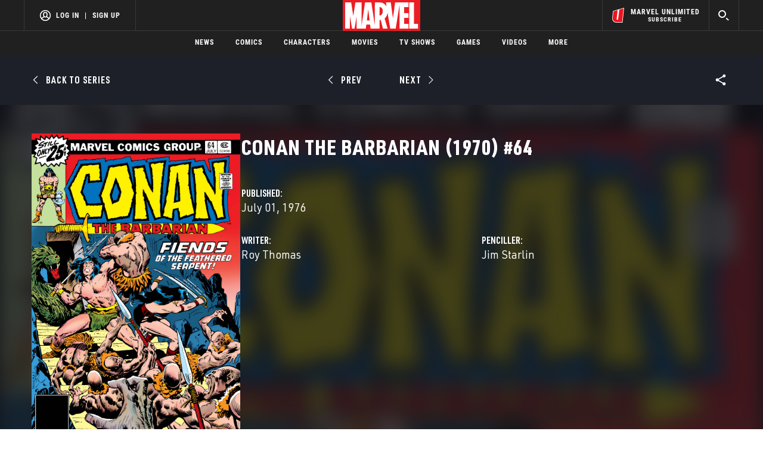

--- FILE ---
content_type: text/html; charset=utf-8
request_url: https://www.google.com/recaptcha/enterprise/anchor?ar=1&k=6LdY8_cZAAAAACuaDxPPyWpDPk5KXjGfPstGnKz1&co=aHR0cHM6Ly9jZG4ucmVnaXN0ZXJkaXNuZXkuZ28uY29tOjQ0Mw..&hl=en&v=N67nZn4AqZkNcbeMu4prBgzg&size=invisible&anchor-ms=20000&execute-ms=30000&cb=4bkg7jpv125d
body_size: 48588
content:
<!DOCTYPE HTML><html dir="ltr" lang="en"><head><meta http-equiv="Content-Type" content="text/html; charset=UTF-8">
<meta http-equiv="X-UA-Compatible" content="IE=edge">
<title>reCAPTCHA</title>
<style type="text/css">
/* cyrillic-ext */
@font-face {
  font-family: 'Roboto';
  font-style: normal;
  font-weight: 400;
  font-stretch: 100%;
  src: url(//fonts.gstatic.com/s/roboto/v48/KFO7CnqEu92Fr1ME7kSn66aGLdTylUAMa3GUBHMdazTgWw.woff2) format('woff2');
  unicode-range: U+0460-052F, U+1C80-1C8A, U+20B4, U+2DE0-2DFF, U+A640-A69F, U+FE2E-FE2F;
}
/* cyrillic */
@font-face {
  font-family: 'Roboto';
  font-style: normal;
  font-weight: 400;
  font-stretch: 100%;
  src: url(//fonts.gstatic.com/s/roboto/v48/KFO7CnqEu92Fr1ME7kSn66aGLdTylUAMa3iUBHMdazTgWw.woff2) format('woff2');
  unicode-range: U+0301, U+0400-045F, U+0490-0491, U+04B0-04B1, U+2116;
}
/* greek-ext */
@font-face {
  font-family: 'Roboto';
  font-style: normal;
  font-weight: 400;
  font-stretch: 100%;
  src: url(//fonts.gstatic.com/s/roboto/v48/KFO7CnqEu92Fr1ME7kSn66aGLdTylUAMa3CUBHMdazTgWw.woff2) format('woff2');
  unicode-range: U+1F00-1FFF;
}
/* greek */
@font-face {
  font-family: 'Roboto';
  font-style: normal;
  font-weight: 400;
  font-stretch: 100%;
  src: url(//fonts.gstatic.com/s/roboto/v48/KFO7CnqEu92Fr1ME7kSn66aGLdTylUAMa3-UBHMdazTgWw.woff2) format('woff2');
  unicode-range: U+0370-0377, U+037A-037F, U+0384-038A, U+038C, U+038E-03A1, U+03A3-03FF;
}
/* math */
@font-face {
  font-family: 'Roboto';
  font-style: normal;
  font-weight: 400;
  font-stretch: 100%;
  src: url(//fonts.gstatic.com/s/roboto/v48/KFO7CnqEu92Fr1ME7kSn66aGLdTylUAMawCUBHMdazTgWw.woff2) format('woff2');
  unicode-range: U+0302-0303, U+0305, U+0307-0308, U+0310, U+0312, U+0315, U+031A, U+0326-0327, U+032C, U+032F-0330, U+0332-0333, U+0338, U+033A, U+0346, U+034D, U+0391-03A1, U+03A3-03A9, U+03B1-03C9, U+03D1, U+03D5-03D6, U+03F0-03F1, U+03F4-03F5, U+2016-2017, U+2034-2038, U+203C, U+2040, U+2043, U+2047, U+2050, U+2057, U+205F, U+2070-2071, U+2074-208E, U+2090-209C, U+20D0-20DC, U+20E1, U+20E5-20EF, U+2100-2112, U+2114-2115, U+2117-2121, U+2123-214F, U+2190, U+2192, U+2194-21AE, U+21B0-21E5, U+21F1-21F2, U+21F4-2211, U+2213-2214, U+2216-22FF, U+2308-230B, U+2310, U+2319, U+231C-2321, U+2336-237A, U+237C, U+2395, U+239B-23B7, U+23D0, U+23DC-23E1, U+2474-2475, U+25AF, U+25B3, U+25B7, U+25BD, U+25C1, U+25CA, U+25CC, U+25FB, U+266D-266F, U+27C0-27FF, U+2900-2AFF, U+2B0E-2B11, U+2B30-2B4C, U+2BFE, U+3030, U+FF5B, U+FF5D, U+1D400-1D7FF, U+1EE00-1EEFF;
}
/* symbols */
@font-face {
  font-family: 'Roboto';
  font-style: normal;
  font-weight: 400;
  font-stretch: 100%;
  src: url(//fonts.gstatic.com/s/roboto/v48/KFO7CnqEu92Fr1ME7kSn66aGLdTylUAMaxKUBHMdazTgWw.woff2) format('woff2');
  unicode-range: U+0001-000C, U+000E-001F, U+007F-009F, U+20DD-20E0, U+20E2-20E4, U+2150-218F, U+2190, U+2192, U+2194-2199, U+21AF, U+21E6-21F0, U+21F3, U+2218-2219, U+2299, U+22C4-22C6, U+2300-243F, U+2440-244A, U+2460-24FF, U+25A0-27BF, U+2800-28FF, U+2921-2922, U+2981, U+29BF, U+29EB, U+2B00-2BFF, U+4DC0-4DFF, U+FFF9-FFFB, U+10140-1018E, U+10190-1019C, U+101A0, U+101D0-101FD, U+102E0-102FB, U+10E60-10E7E, U+1D2C0-1D2D3, U+1D2E0-1D37F, U+1F000-1F0FF, U+1F100-1F1AD, U+1F1E6-1F1FF, U+1F30D-1F30F, U+1F315, U+1F31C, U+1F31E, U+1F320-1F32C, U+1F336, U+1F378, U+1F37D, U+1F382, U+1F393-1F39F, U+1F3A7-1F3A8, U+1F3AC-1F3AF, U+1F3C2, U+1F3C4-1F3C6, U+1F3CA-1F3CE, U+1F3D4-1F3E0, U+1F3ED, U+1F3F1-1F3F3, U+1F3F5-1F3F7, U+1F408, U+1F415, U+1F41F, U+1F426, U+1F43F, U+1F441-1F442, U+1F444, U+1F446-1F449, U+1F44C-1F44E, U+1F453, U+1F46A, U+1F47D, U+1F4A3, U+1F4B0, U+1F4B3, U+1F4B9, U+1F4BB, U+1F4BF, U+1F4C8-1F4CB, U+1F4D6, U+1F4DA, U+1F4DF, U+1F4E3-1F4E6, U+1F4EA-1F4ED, U+1F4F7, U+1F4F9-1F4FB, U+1F4FD-1F4FE, U+1F503, U+1F507-1F50B, U+1F50D, U+1F512-1F513, U+1F53E-1F54A, U+1F54F-1F5FA, U+1F610, U+1F650-1F67F, U+1F687, U+1F68D, U+1F691, U+1F694, U+1F698, U+1F6AD, U+1F6B2, U+1F6B9-1F6BA, U+1F6BC, U+1F6C6-1F6CF, U+1F6D3-1F6D7, U+1F6E0-1F6EA, U+1F6F0-1F6F3, U+1F6F7-1F6FC, U+1F700-1F7FF, U+1F800-1F80B, U+1F810-1F847, U+1F850-1F859, U+1F860-1F887, U+1F890-1F8AD, U+1F8B0-1F8BB, U+1F8C0-1F8C1, U+1F900-1F90B, U+1F93B, U+1F946, U+1F984, U+1F996, U+1F9E9, U+1FA00-1FA6F, U+1FA70-1FA7C, U+1FA80-1FA89, U+1FA8F-1FAC6, U+1FACE-1FADC, U+1FADF-1FAE9, U+1FAF0-1FAF8, U+1FB00-1FBFF;
}
/* vietnamese */
@font-face {
  font-family: 'Roboto';
  font-style: normal;
  font-weight: 400;
  font-stretch: 100%;
  src: url(//fonts.gstatic.com/s/roboto/v48/KFO7CnqEu92Fr1ME7kSn66aGLdTylUAMa3OUBHMdazTgWw.woff2) format('woff2');
  unicode-range: U+0102-0103, U+0110-0111, U+0128-0129, U+0168-0169, U+01A0-01A1, U+01AF-01B0, U+0300-0301, U+0303-0304, U+0308-0309, U+0323, U+0329, U+1EA0-1EF9, U+20AB;
}
/* latin-ext */
@font-face {
  font-family: 'Roboto';
  font-style: normal;
  font-weight: 400;
  font-stretch: 100%;
  src: url(//fonts.gstatic.com/s/roboto/v48/KFO7CnqEu92Fr1ME7kSn66aGLdTylUAMa3KUBHMdazTgWw.woff2) format('woff2');
  unicode-range: U+0100-02BA, U+02BD-02C5, U+02C7-02CC, U+02CE-02D7, U+02DD-02FF, U+0304, U+0308, U+0329, U+1D00-1DBF, U+1E00-1E9F, U+1EF2-1EFF, U+2020, U+20A0-20AB, U+20AD-20C0, U+2113, U+2C60-2C7F, U+A720-A7FF;
}
/* latin */
@font-face {
  font-family: 'Roboto';
  font-style: normal;
  font-weight: 400;
  font-stretch: 100%;
  src: url(//fonts.gstatic.com/s/roboto/v48/KFO7CnqEu92Fr1ME7kSn66aGLdTylUAMa3yUBHMdazQ.woff2) format('woff2');
  unicode-range: U+0000-00FF, U+0131, U+0152-0153, U+02BB-02BC, U+02C6, U+02DA, U+02DC, U+0304, U+0308, U+0329, U+2000-206F, U+20AC, U+2122, U+2191, U+2193, U+2212, U+2215, U+FEFF, U+FFFD;
}
/* cyrillic-ext */
@font-face {
  font-family: 'Roboto';
  font-style: normal;
  font-weight: 500;
  font-stretch: 100%;
  src: url(//fonts.gstatic.com/s/roboto/v48/KFO7CnqEu92Fr1ME7kSn66aGLdTylUAMa3GUBHMdazTgWw.woff2) format('woff2');
  unicode-range: U+0460-052F, U+1C80-1C8A, U+20B4, U+2DE0-2DFF, U+A640-A69F, U+FE2E-FE2F;
}
/* cyrillic */
@font-face {
  font-family: 'Roboto';
  font-style: normal;
  font-weight: 500;
  font-stretch: 100%;
  src: url(//fonts.gstatic.com/s/roboto/v48/KFO7CnqEu92Fr1ME7kSn66aGLdTylUAMa3iUBHMdazTgWw.woff2) format('woff2');
  unicode-range: U+0301, U+0400-045F, U+0490-0491, U+04B0-04B1, U+2116;
}
/* greek-ext */
@font-face {
  font-family: 'Roboto';
  font-style: normal;
  font-weight: 500;
  font-stretch: 100%;
  src: url(//fonts.gstatic.com/s/roboto/v48/KFO7CnqEu92Fr1ME7kSn66aGLdTylUAMa3CUBHMdazTgWw.woff2) format('woff2');
  unicode-range: U+1F00-1FFF;
}
/* greek */
@font-face {
  font-family: 'Roboto';
  font-style: normal;
  font-weight: 500;
  font-stretch: 100%;
  src: url(//fonts.gstatic.com/s/roboto/v48/KFO7CnqEu92Fr1ME7kSn66aGLdTylUAMa3-UBHMdazTgWw.woff2) format('woff2');
  unicode-range: U+0370-0377, U+037A-037F, U+0384-038A, U+038C, U+038E-03A1, U+03A3-03FF;
}
/* math */
@font-face {
  font-family: 'Roboto';
  font-style: normal;
  font-weight: 500;
  font-stretch: 100%;
  src: url(//fonts.gstatic.com/s/roboto/v48/KFO7CnqEu92Fr1ME7kSn66aGLdTylUAMawCUBHMdazTgWw.woff2) format('woff2');
  unicode-range: U+0302-0303, U+0305, U+0307-0308, U+0310, U+0312, U+0315, U+031A, U+0326-0327, U+032C, U+032F-0330, U+0332-0333, U+0338, U+033A, U+0346, U+034D, U+0391-03A1, U+03A3-03A9, U+03B1-03C9, U+03D1, U+03D5-03D6, U+03F0-03F1, U+03F4-03F5, U+2016-2017, U+2034-2038, U+203C, U+2040, U+2043, U+2047, U+2050, U+2057, U+205F, U+2070-2071, U+2074-208E, U+2090-209C, U+20D0-20DC, U+20E1, U+20E5-20EF, U+2100-2112, U+2114-2115, U+2117-2121, U+2123-214F, U+2190, U+2192, U+2194-21AE, U+21B0-21E5, U+21F1-21F2, U+21F4-2211, U+2213-2214, U+2216-22FF, U+2308-230B, U+2310, U+2319, U+231C-2321, U+2336-237A, U+237C, U+2395, U+239B-23B7, U+23D0, U+23DC-23E1, U+2474-2475, U+25AF, U+25B3, U+25B7, U+25BD, U+25C1, U+25CA, U+25CC, U+25FB, U+266D-266F, U+27C0-27FF, U+2900-2AFF, U+2B0E-2B11, U+2B30-2B4C, U+2BFE, U+3030, U+FF5B, U+FF5D, U+1D400-1D7FF, U+1EE00-1EEFF;
}
/* symbols */
@font-face {
  font-family: 'Roboto';
  font-style: normal;
  font-weight: 500;
  font-stretch: 100%;
  src: url(//fonts.gstatic.com/s/roboto/v48/KFO7CnqEu92Fr1ME7kSn66aGLdTylUAMaxKUBHMdazTgWw.woff2) format('woff2');
  unicode-range: U+0001-000C, U+000E-001F, U+007F-009F, U+20DD-20E0, U+20E2-20E4, U+2150-218F, U+2190, U+2192, U+2194-2199, U+21AF, U+21E6-21F0, U+21F3, U+2218-2219, U+2299, U+22C4-22C6, U+2300-243F, U+2440-244A, U+2460-24FF, U+25A0-27BF, U+2800-28FF, U+2921-2922, U+2981, U+29BF, U+29EB, U+2B00-2BFF, U+4DC0-4DFF, U+FFF9-FFFB, U+10140-1018E, U+10190-1019C, U+101A0, U+101D0-101FD, U+102E0-102FB, U+10E60-10E7E, U+1D2C0-1D2D3, U+1D2E0-1D37F, U+1F000-1F0FF, U+1F100-1F1AD, U+1F1E6-1F1FF, U+1F30D-1F30F, U+1F315, U+1F31C, U+1F31E, U+1F320-1F32C, U+1F336, U+1F378, U+1F37D, U+1F382, U+1F393-1F39F, U+1F3A7-1F3A8, U+1F3AC-1F3AF, U+1F3C2, U+1F3C4-1F3C6, U+1F3CA-1F3CE, U+1F3D4-1F3E0, U+1F3ED, U+1F3F1-1F3F3, U+1F3F5-1F3F7, U+1F408, U+1F415, U+1F41F, U+1F426, U+1F43F, U+1F441-1F442, U+1F444, U+1F446-1F449, U+1F44C-1F44E, U+1F453, U+1F46A, U+1F47D, U+1F4A3, U+1F4B0, U+1F4B3, U+1F4B9, U+1F4BB, U+1F4BF, U+1F4C8-1F4CB, U+1F4D6, U+1F4DA, U+1F4DF, U+1F4E3-1F4E6, U+1F4EA-1F4ED, U+1F4F7, U+1F4F9-1F4FB, U+1F4FD-1F4FE, U+1F503, U+1F507-1F50B, U+1F50D, U+1F512-1F513, U+1F53E-1F54A, U+1F54F-1F5FA, U+1F610, U+1F650-1F67F, U+1F687, U+1F68D, U+1F691, U+1F694, U+1F698, U+1F6AD, U+1F6B2, U+1F6B9-1F6BA, U+1F6BC, U+1F6C6-1F6CF, U+1F6D3-1F6D7, U+1F6E0-1F6EA, U+1F6F0-1F6F3, U+1F6F7-1F6FC, U+1F700-1F7FF, U+1F800-1F80B, U+1F810-1F847, U+1F850-1F859, U+1F860-1F887, U+1F890-1F8AD, U+1F8B0-1F8BB, U+1F8C0-1F8C1, U+1F900-1F90B, U+1F93B, U+1F946, U+1F984, U+1F996, U+1F9E9, U+1FA00-1FA6F, U+1FA70-1FA7C, U+1FA80-1FA89, U+1FA8F-1FAC6, U+1FACE-1FADC, U+1FADF-1FAE9, U+1FAF0-1FAF8, U+1FB00-1FBFF;
}
/* vietnamese */
@font-face {
  font-family: 'Roboto';
  font-style: normal;
  font-weight: 500;
  font-stretch: 100%;
  src: url(//fonts.gstatic.com/s/roboto/v48/KFO7CnqEu92Fr1ME7kSn66aGLdTylUAMa3OUBHMdazTgWw.woff2) format('woff2');
  unicode-range: U+0102-0103, U+0110-0111, U+0128-0129, U+0168-0169, U+01A0-01A1, U+01AF-01B0, U+0300-0301, U+0303-0304, U+0308-0309, U+0323, U+0329, U+1EA0-1EF9, U+20AB;
}
/* latin-ext */
@font-face {
  font-family: 'Roboto';
  font-style: normal;
  font-weight: 500;
  font-stretch: 100%;
  src: url(//fonts.gstatic.com/s/roboto/v48/KFO7CnqEu92Fr1ME7kSn66aGLdTylUAMa3KUBHMdazTgWw.woff2) format('woff2');
  unicode-range: U+0100-02BA, U+02BD-02C5, U+02C7-02CC, U+02CE-02D7, U+02DD-02FF, U+0304, U+0308, U+0329, U+1D00-1DBF, U+1E00-1E9F, U+1EF2-1EFF, U+2020, U+20A0-20AB, U+20AD-20C0, U+2113, U+2C60-2C7F, U+A720-A7FF;
}
/* latin */
@font-face {
  font-family: 'Roboto';
  font-style: normal;
  font-weight: 500;
  font-stretch: 100%;
  src: url(//fonts.gstatic.com/s/roboto/v48/KFO7CnqEu92Fr1ME7kSn66aGLdTylUAMa3yUBHMdazQ.woff2) format('woff2');
  unicode-range: U+0000-00FF, U+0131, U+0152-0153, U+02BB-02BC, U+02C6, U+02DA, U+02DC, U+0304, U+0308, U+0329, U+2000-206F, U+20AC, U+2122, U+2191, U+2193, U+2212, U+2215, U+FEFF, U+FFFD;
}
/* cyrillic-ext */
@font-face {
  font-family: 'Roboto';
  font-style: normal;
  font-weight: 900;
  font-stretch: 100%;
  src: url(//fonts.gstatic.com/s/roboto/v48/KFO7CnqEu92Fr1ME7kSn66aGLdTylUAMa3GUBHMdazTgWw.woff2) format('woff2');
  unicode-range: U+0460-052F, U+1C80-1C8A, U+20B4, U+2DE0-2DFF, U+A640-A69F, U+FE2E-FE2F;
}
/* cyrillic */
@font-face {
  font-family: 'Roboto';
  font-style: normal;
  font-weight: 900;
  font-stretch: 100%;
  src: url(//fonts.gstatic.com/s/roboto/v48/KFO7CnqEu92Fr1ME7kSn66aGLdTylUAMa3iUBHMdazTgWw.woff2) format('woff2');
  unicode-range: U+0301, U+0400-045F, U+0490-0491, U+04B0-04B1, U+2116;
}
/* greek-ext */
@font-face {
  font-family: 'Roboto';
  font-style: normal;
  font-weight: 900;
  font-stretch: 100%;
  src: url(//fonts.gstatic.com/s/roboto/v48/KFO7CnqEu92Fr1ME7kSn66aGLdTylUAMa3CUBHMdazTgWw.woff2) format('woff2');
  unicode-range: U+1F00-1FFF;
}
/* greek */
@font-face {
  font-family: 'Roboto';
  font-style: normal;
  font-weight: 900;
  font-stretch: 100%;
  src: url(//fonts.gstatic.com/s/roboto/v48/KFO7CnqEu92Fr1ME7kSn66aGLdTylUAMa3-UBHMdazTgWw.woff2) format('woff2');
  unicode-range: U+0370-0377, U+037A-037F, U+0384-038A, U+038C, U+038E-03A1, U+03A3-03FF;
}
/* math */
@font-face {
  font-family: 'Roboto';
  font-style: normal;
  font-weight: 900;
  font-stretch: 100%;
  src: url(//fonts.gstatic.com/s/roboto/v48/KFO7CnqEu92Fr1ME7kSn66aGLdTylUAMawCUBHMdazTgWw.woff2) format('woff2');
  unicode-range: U+0302-0303, U+0305, U+0307-0308, U+0310, U+0312, U+0315, U+031A, U+0326-0327, U+032C, U+032F-0330, U+0332-0333, U+0338, U+033A, U+0346, U+034D, U+0391-03A1, U+03A3-03A9, U+03B1-03C9, U+03D1, U+03D5-03D6, U+03F0-03F1, U+03F4-03F5, U+2016-2017, U+2034-2038, U+203C, U+2040, U+2043, U+2047, U+2050, U+2057, U+205F, U+2070-2071, U+2074-208E, U+2090-209C, U+20D0-20DC, U+20E1, U+20E5-20EF, U+2100-2112, U+2114-2115, U+2117-2121, U+2123-214F, U+2190, U+2192, U+2194-21AE, U+21B0-21E5, U+21F1-21F2, U+21F4-2211, U+2213-2214, U+2216-22FF, U+2308-230B, U+2310, U+2319, U+231C-2321, U+2336-237A, U+237C, U+2395, U+239B-23B7, U+23D0, U+23DC-23E1, U+2474-2475, U+25AF, U+25B3, U+25B7, U+25BD, U+25C1, U+25CA, U+25CC, U+25FB, U+266D-266F, U+27C0-27FF, U+2900-2AFF, U+2B0E-2B11, U+2B30-2B4C, U+2BFE, U+3030, U+FF5B, U+FF5D, U+1D400-1D7FF, U+1EE00-1EEFF;
}
/* symbols */
@font-face {
  font-family: 'Roboto';
  font-style: normal;
  font-weight: 900;
  font-stretch: 100%;
  src: url(//fonts.gstatic.com/s/roboto/v48/KFO7CnqEu92Fr1ME7kSn66aGLdTylUAMaxKUBHMdazTgWw.woff2) format('woff2');
  unicode-range: U+0001-000C, U+000E-001F, U+007F-009F, U+20DD-20E0, U+20E2-20E4, U+2150-218F, U+2190, U+2192, U+2194-2199, U+21AF, U+21E6-21F0, U+21F3, U+2218-2219, U+2299, U+22C4-22C6, U+2300-243F, U+2440-244A, U+2460-24FF, U+25A0-27BF, U+2800-28FF, U+2921-2922, U+2981, U+29BF, U+29EB, U+2B00-2BFF, U+4DC0-4DFF, U+FFF9-FFFB, U+10140-1018E, U+10190-1019C, U+101A0, U+101D0-101FD, U+102E0-102FB, U+10E60-10E7E, U+1D2C0-1D2D3, U+1D2E0-1D37F, U+1F000-1F0FF, U+1F100-1F1AD, U+1F1E6-1F1FF, U+1F30D-1F30F, U+1F315, U+1F31C, U+1F31E, U+1F320-1F32C, U+1F336, U+1F378, U+1F37D, U+1F382, U+1F393-1F39F, U+1F3A7-1F3A8, U+1F3AC-1F3AF, U+1F3C2, U+1F3C4-1F3C6, U+1F3CA-1F3CE, U+1F3D4-1F3E0, U+1F3ED, U+1F3F1-1F3F3, U+1F3F5-1F3F7, U+1F408, U+1F415, U+1F41F, U+1F426, U+1F43F, U+1F441-1F442, U+1F444, U+1F446-1F449, U+1F44C-1F44E, U+1F453, U+1F46A, U+1F47D, U+1F4A3, U+1F4B0, U+1F4B3, U+1F4B9, U+1F4BB, U+1F4BF, U+1F4C8-1F4CB, U+1F4D6, U+1F4DA, U+1F4DF, U+1F4E3-1F4E6, U+1F4EA-1F4ED, U+1F4F7, U+1F4F9-1F4FB, U+1F4FD-1F4FE, U+1F503, U+1F507-1F50B, U+1F50D, U+1F512-1F513, U+1F53E-1F54A, U+1F54F-1F5FA, U+1F610, U+1F650-1F67F, U+1F687, U+1F68D, U+1F691, U+1F694, U+1F698, U+1F6AD, U+1F6B2, U+1F6B9-1F6BA, U+1F6BC, U+1F6C6-1F6CF, U+1F6D3-1F6D7, U+1F6E0-1F6EA, U+1F6F0-1F6F3, U+1F6F7-1F6FC, U+1F700-1F7FF, U+1F800-1F80B, U+1F810-1F847, U+1F850-1F859, U+1F860-1F887, U+1F890-1F8AD, U+1F8B0-1F8BB, U+1F8C0-1F8C1, U+1F900-1F90B, U+1F93B, U+1F946, U+1F984, U+1F996, U+1F9E9, U+1FA00-1FA6F, U+1FA70-1FA7C, U+1FA80-1FA89, U+1FA8F-1FAC6, U+1FACE-1FADC, U+1FADF-1FAE9, U+1FAF0-1FAF8, U+1FB00-1FBFF;
}
/* vietnamese */
@font-face {
  font-family: 'Roboto';
  font-style: normal;
  font-weight: 900;
  font-stretch: 100%;
  src: url(//fonts.gstatic.com/s/roboto/v48/KFO7CnqEu92Fr1ME7kSn66aGLdTylUAMa3OUBHMdazTgWw.woff2) format('woff2');
  unicode-range: U+0102-0103, U+0110-0111, U+0128-0129, U+0168-0169, U+01A0-01A1, U+01AF-01B0, U+0300-0301, U+0303-0304, U+0308-0309, U+0323, U+0329, U+1EA0-1EF9, U+20AB;
}
/* latin-ext */
@font-face {
  font-family: 'Roboto';
  font-style: normal;
  font-weight: 900;
  font-stretch: 100%;
  src: url(//fonts.gstatic.com/s/roboto/v48/KFO7CnqEu92Fr1ME7kSn66aGLdTylUAMa3KUBHMdazTgWw.woff2) format('woff2');
  unicode-range: U+0100-02BA, U+02BD-02C5, U+02C7-02CC, U+02CE-02D7, U+02DD-02FF, U+0304, U+0308, U+0329, U+1D00-1DBF, U+1E00-1E9F, U+1EF2-1EFF, U+2020, U+20A0-20AB, U+20AD-20C0, U+2113, U+2C60-2C7F, U+A720-A7FF;
}
/* latin */
@font-face {
  font-family: 'Roboto';
  font-style: normal;
  font-weight: 900;
  font-stretch: 100%;
  src: url(//fonts.gstatic.com/s/roboto/v48/KFO7CnqEu92Fr1ME7kSn66aGLdTylUAMa3yUBHMdazQ.woff2) format('woff2');
  unicode-range: U+0000-00FF, U+0131, U+0152-0153, U+02BB-02BC, U+02C6, U+02DA, U+02DC, U+0304, U+0308, U+0329, U+2000-206F, U+20AC, U+2122, U+2191, U+2193, U+2212, U+2215, U+FEFF, U+FFFD;
}

</style>
<link rel="stylesheet" type="text/css" href="https://www.gstatic.com/recaptcha/releases/N67nZn4AqZkNcbeMu4prBgzg/styles__ltr.css">
<script nonce="a-ymvI6eRLDfz529nL1Rgg" type="text/javascript">window['__recaptcha_api'] = 'https://www.google.com/recaptcha/enterprise/';</script>
<script type="text/javascript" src="https://www.gstatic.com/recaptcha/releases/N67nZn4AqZkNcbeMu4prBgzg/recaptcha__en.js" nonce="a-ymvI6eRLDfz529nL1Rgg">
      
    </script></head>
<body><div id="rc-anchor-alert" class="rc-anchor-alert"></div>
<input type="hidden" id="recaptcha-token" value="[base64]">
<script type="text/javascript" nonce="a-ymvI6eRLDfz529nL1Rgg">
      recaptcha.anchor.Main.init("[\x22ainput\x22,[\x22bgdata\x22,\x22\x22,\[base64]/[base64]/[base64]/ZyhXLGgpOnEoW04sMjEsbF0sVywwKSxoKSxmYWxzZSxmYWxzZSl9Y2F0Y2goayl7RygzNTgsVyk/[base64]/[base64]/[base64]/[base64]/[base64]/[base64]/[base64]/bmV3IEJbT10oRFswXSk6dz09Mj9uZXcgQltPXShEWzBdLERbMV0pOnc9PTM/bmV3IEJbT10oRFswXSxEWzFdLERbMl0pOnc9PTQ/[base64]/[base64]/[base64]/[base64]/[base64]\\u003d\x22,\[base64]\\u003d\\u003d\x22,\x22HnFSBsONGMKQXMKkwrxawpdSScOmC2ZVwoXCmcOgwqXDojhuW33CmzlpOsKJSkPCj1fDln7CuMK8SMOGw4/CjcOzd8O/e37CosOWwrRHw4QIaMOfwoXDuDXCj8KNcAFzwqQBwr3CsibDrijCszEfwrNvKQ/[base64]/dmHDsMKiOkDCn8K4KcOgw4VDHE/CvBRseBzDqHBkwrFKwofDr2Umw5QULsKLTl49JcOXw4QtwqJMWi50GMO/[base64]/DrifCucOdYWrCglXDp8KoL8K8AhtaJGDDm3kIwpvCoMK0w53CgMO+wrTDjCnCnGLDt1rDkTfDvcK0RMKSwqcCwq5pSWFrwqDCuFtfw6gmBEZsw7BvG8KFHQrCv15zwpk0asKCOcKywrQiw4vDv8O4W8O0McOQPGkqw7/DhcK5WVV3TcKAwqETwo/[base64]/CkMKZVcK3E8OLRsOiwqoyw63DgXBaw6A3XcO6w4LDi8OSTBYyw7/CvsO7fMKjWV43wqh8asOOwrVyHsKjEMOWwqAfw6/CgGERKMK1JMKqPkXDlMOcYcOWw77Coj07Ln98KFgmPicsw6rDqjdhZsOyw5vDi8OGw6nDlsOIa8OawoHDscOiw5HDnFVLX8OCRDnDo8OQw5Akw4zDkcOyFcKuXDHChifCiWxAw43CqsKtw5JjD2EcLMONDlrCnMO9wqbDkmRKW8KVZQrDsFhpw4PDh8K/[base64]/CjsKawr7DmsOgw5zDrQLCmwXDlcKbwrEBwprCtMONTHpIZsKqw5HDimLCjhzCtS7DtcKpCSR2LBIranVow4QXw4h5wq/CrsKwwolrw4XDnB3DmlLDixodKcKTED5/C8KUIsKrwpbDo8KrN0YGw4/DkcKjwqRzw4HDk8KIZErDh8KtQCnDmWkUwocQeMKGJlNOw7x9wpwuw6vCrmzCvxMtw6rDn8K+wo0VQMOZw47DkMKmwqHDp0LCgCZTShbCpMOkOgA1wrp4wopfw73DrAJdP8KffkYaQH/CvcKYwrjDi1VIwrcCAkVmLmZ5w4d8WC0ew5wIw7YyWxBZwrnDvsO8w6/CoMK7wrdtUsOEwr7Cm8OdEiPDq0XCoMOrBMOGWMOjw67Dl8KIZRpHaHXDiGQsI8K9ccODUT0CdHZNwpZiwoLDlMK3Yz5sIcKxwrvCm8OhMMOQw4TDm8KdHBnDuxh5wpUSWgExwpsrw7nCvMKBVMKXDywlTsOBwps/[base64]/DnsOTwp/DuMK4w4AQwq5wEsKKZcOgw7XCn8KZw7XDuMKbwqE1w5LDu3Z4R2cDTsOIw5ITw7bCnlnDlC7Dp8OUwrjDuTTCj8OjwqN6w6/DskvDrAQ7w7B3HsKNTMK3VGHDkcKKwpw5JMKNfDc+QMKKwrxUw7nCr3jDvMOkw54EJHwyw68AZ1RLw6xPdMOUMk3DqsKJUUDCtcK4LMKdBzXCtCXCq8OTw4XCocK/[base64]/DuMO3VcKPNnjDgsK3S8O6S8O5w6DCs8KUaQhhcsKqw77DolTDiCEuwq1sUcK4w5vDt8OLOzJdVcOfw5zDmEs+ZMKsw5zCn1XDncOew7BSJ31/wp/[base64]/[base64]/DssOOBsOywoc3wqvCqU3CmcOfbsOYVMOEUQLDuUhOw6MiWcOCwrXDhW5TwrgTdMKZCVzDl8OIw5xpw7TCgTMfwqDClAB4w4jDihQzwqsFw6BuKGXCt8OyA8OAwpM1w6nCg8O/w7HChlXCm8Ore8KBw63ClMKhVsOkw7bCvmnDmcKVG1fDuGYPecO8wpPClcKhLCFow6RBwq8zGXoCQcOPwoPDu8KkwrHCsk3CosOaw4hGKzXCocK/VcKCwoXCvCESwqDCucOjwoQzIcO6woRWUMKeNTzCh8OHIx7DoknClS/DsTnDoMObwppCwpXDgWpCKDtAw4jDinXCnzArYksjD8ONWcKeb3DDo8OgPHUeUDHDjUnDhcOyw74jwp/Dk8K8wr4Ow7o2wrrCvAHDsMKJcFTCmXzCq2gQw67Ds8K5w6InfcKCw5TCi31hw7/CnsKqwroMw5HCiHlrLsOvGz7Dm8KtF8OPwrgaw6E2ElvDqcKDBRPCsXtWwoIbYcOLwofDkQ3CjMO0wpp6wrnDmx0ww5sJw5/DpTfDomrDqcKjw4PCjz7DjMKDw5vCt8KHwqoKw7DDpicVS0Biw7dNdcKCOcKhCsOlwpVXchfCiVPDtS3Ds8KrDG/[base64]/[base64]/Di0hjQHnDr8OABVU+w4RkwoQIAQ8pEsOxwr/CuU3Cg8OcWR/[base64]/CpMKswqkEY8OJfSocwrlww5vCqsKCQCoKCAcTw5l3w74Gw4LCp2rCqMOUwqUvIMOawqfChE7CjDnDn8KmbRzDvT5fJTnCgcOBfXF8b17DnMKAZj10FMONw55oRcOhw6TDlEvDt1cuwqZPZnk9w4A/BiDDpFrCsQTDmMOnw5LCgTMPLXfCv14KwpXCvcOYSD1cRV3CtyVWXMOrwo3CmWPDtwnCi8ODw63DijXCtB7CkcOKwovDl8KMZ8OFwoNNKVUgXFLCiEHCiUldw43Dh8O1WgxmDcOWwpLCvmLCiDVgwpDDmGM5XsKlG2/CrwbCvMKxfsOQBTfDo8OvacOCPMKnw4HDoSc2BjLDnm0qw7xOwqHDr8KWbsKLFcOXE8KPw7HCj8OywpR7wrM6w7/DojPCshgKYRdrw5lPw7XCvjtCfUgbfSdDwos7aHpPU8Ogwo3ChwDDiiEPG8OMwp10w6EmwozDiMOPwps+BGbDrMK1I3DCsWELw5Z+wrLDnMK/bcKBw4BPwojCl352B8O/[base64]/e8OgL3VSScKmA8KCw7vCs8OHw7vChmsLQ8OWwpLDgcOXZi/ChT4TwpzDl8OTBMKEC1U3wpjDngMyQG48wqs0wrk/bcOBJ8K9RQnCicOeI03Dj8KMXWjCn8O1SRdNNWoEI8Krw4cETlAtwq86UFvCg2AuLwdrU34yZDjDqsOAwrzChMOldMOaBGjDpBbDl8K8RsOlw4TDvTgNDhUBw6XDvMOfEEXDgMK7wppqbsOdwqgTwqnDtBHCk8OqOQtrOnU8B8OTH2IUw4/DkC/Dim7Dn2PCiMOrw5TDtixYTEpBwqHDjRBUwoRmw6FQGcOiZTvDncKDUsOHwpFXScOdw4rCmsOsdAPCmsKhwr9Cw7nChcOaEwEmKcKVwo/DgsKTwo49JXliDytDwp/Ct8KJwojDjMKHWMOSCcOCwr7Dn8OdC2Jnwqo4w50qdQxMwr/DomHCuVEWKsOdwp9FYWd1wrLDo8KXAEfCqjYCUmBfYMKoccKFwqbDhsOvw6wjB8ORw7TDg8OHwrQrEHQrYcKfw4hvf8KOHhfCpX/CtEYbWcOnw4HDjHIidkEowq/DnQMswqHDnlEdSH8lDsOIXA1xwrXDsmrCocKhf8O5w5vCtE93wo1ZVncvUAHDocOAw5NZwqzDocOqPhFpSMKbZS7CvXTDlcKTQBhbK0LCnMKmCxt7YBUUw6JZw5/DsDvDgsO6X8O9QGXDgMOEEwvDq8KHJzwVw5XCsXDDpcOvw6nDssKMwqI7w7LDicO7XyvCgk/DtEAzw5wtw4XDhR92w6HCvGHCihFOw6PDvAYja8Oww6HCtSHDgRJnw6USw57CqMOJw5AcNSBBPcKKX8KXbMODwpVgw4/CqMKPw54BECknNMKKLAQrYWYUwrDDiyvCqBtxdFoWw6TChnx7wrnCkFFqw7zDhgHDmcK8OcKYJgkNw6bCosKFwqTDqsOBw5zCusOcwoXDnsKcwrjDi0nDkEg4w41twp/DuEbDoMOuBFkzEjorw7kUHXZ4wq0WI8OoGE5WSHLDncKew7zDuMK7wqZpw4h7woJ9XXvDi3jCksKcUyc+wqVTQ8Oef8KMwrFnNMKlwooNw4J8GBkEw6M+w7cSPMOAI0nDrDLCqB0awr/DgsKbwpfDn8K/w7XDtVrCkHTDtMOePcOIw4vDhcKHP8K1wrHCnyZXw7ZKLcKhw6pKwp9VwpDCjsKtLcO3wqVqw4VYTQXDqcKqwpPDlARdwqPDkcKKDsOQw5IzwoHDgmHDs8Krw5rCvcKaKkLDryjDi8Knw686wrLCosKQwphTw4MUJmTDgGnDiF/Co8O0AsKqw6AHBRfCrMOlwqRPBjfDjMKPw4LDpCbDgMOzw7rDksKAR05/C8KxASPCp8OPwqIcMMKzw5dKwr1Aw47CtcOENFjCuMKEESsTR8Oww7l5fVVaEVnDlgHDp28GwqZ/wr8xAykELMOYwo54OyLCoBPDt0gBw45KAhLCicO1H0DDvMKje1vCtcKZw5NrCEdXQjQeLhPCr8OBw6bCgmbCs8O6csOYwr4Uw4YuT8O/woh9wpzCusKVGMKLwo8Qw6tEOsKNFsOSw54SHMKhI8ODwrdUwo4pVw1BWEkWdMKOwpTCixjCqH82PkLDv8OFwrrDqsOvwqzDs8K0NgsLw6QTKcO+AGDDgcK/[base64]/DtGNFP8KALlMvYmUDwo9COcK5w5/CncO4BjIiw7V1CMKNG8OywrEOLHnCv3BzXcKGZS/Dl8O4CsKJwqxtJMK2w63DnyYAw50uw5BMZsKGFiTCpMOuCMKowpfDmMOmwp0XQEzCtVXDiRUlw4YDw7rDlsKDZUDDn8OMP1HDvsO0RcK+UiHCiy9dw71zwrjCmTgLN8OYNxc1w4UYZMKZw47Dk0DCkHHDqAvCrMO3wrrDlMK0cMOdbmECwoRMeG9ITcO/PFLCocKDV8O3w48RRjTDvz4DawTDhcKAw4Y7VsKOZRkPw7Y5wpkWwotzw7/CkH7ChsKvPjEHacOcJ8OPeMKbVXFWwqzDvHYPw5Q1YiHCucOcwpYicWB3w78Gwo3Cn8KpOMKoLy8wInrCnMKBa8OeYsOfLS4uM3XDgMKlYcOuw4DDkAHDmF9BZWjDniMRb1Ahw4nDnmbCkULDiF/ChcK/wqXDuMOzC8O2GsO9wohibHBfIcKSw7nCicKPZcKmA1FkKMO3w6lpw7LDom5mwq7DqMOIwpQOwrRyw7fDrybDjmDCp0PCi8KRVsKUED5LwpDDkVrDoQgNcmTDmX/CncOjwqLDnsOCQGJSwo3Dh8KsTVbClcO+w4Raw5FCJ8KaLsOLFsKVwotMHsOXw7xtwoLDnURTFylqFcOCw4dvGMOvbmQMNmYldsKzTcOjwqsRw60Kwp1mWMOSNcOKG8OKSF3CjD1Dw65ow4XCtsK2Zy1LMsKDwoQtDB/Doi3Coj7DmmNldzHDry85bMOhGsKlRgjCgMO9wp7DgU/CoMK0wqdBZCkMwpRYw4TCiVRjw5rCnmAzdx3DvMKldGd2w7J9w6QLw43CslFkwq7Du8O/[base64]/AHtKGsKKwrXDtRMoOWfCu3HDo8OXNcO5w63Dg8OLQyUNNTtMbTPDrXfClXHCnQYDw7NCw5JVwq1ZeD4fGcK/[base64]/wqTCrRgvwoxbf8OPwpbDrMO7wo82bcOLZzVlwqYDYsOWw5TDqQLDuWMkEQxJwqAGw6/[base64]/CnMOAwppzGC8fQFrCt8OfwobCtsK2w5bCsy7DnsOsw57DkXggwoLCm8OKwrPCr8OKfm3DgsOLw5thwrwOwpbDgcKmw4Z5wrcvKhdsScKyICfCsS/CpMOrQMOgKsK2w5PDksO9LcOhwo1/C8OoNxzCoDlpw5cnWcK4ecKUaW83w54QHsKMAW/DqcKhXEnDhsKHJ8KiXUbCuQJoRTzDggLCtiobHcOyQjpzw5XDqlbCgcOpwpJfw49nwrzCmcONw6RbM03CucOTw7fDvmnDhsO1X8K5w53Dv3/CuHXDucOXw5PDkxhCFMKmPBXClRrDvsOuwoPCljwDXULCoVTDtMO6KMK0w73Dsj3CqmfCmQdJw5fCtsKyCXPChScKVRLDgMOEd8KlF1fDmj7DjcKkcMKuAsOqw6TDsEELw4vDqMKvTSI7w5vCog7DozZ0w7JBw7HDm0koYF/CmADCtDoYEnjDmyPDhHjCtgnDvlZVBSYYN2rDlVwjN0xlw59Ic8OvYns/RV3Dn0tNwod1bMKjfcO+QixXWMOBwpDDsH9vdcK3d8Obd8Ovw4o5w6Z2w4fCgXYmw4NlwpDDnjvCicOkM1TCpismw5zCv8O/w5J0w7pkw5lrNMKjwq1pw4PDpUPDuXkXYBV3wpvCgcKOesOpf8KOEsKPw6HCsS/DsVLCosKzIX4OBwjDi0tBJ8OwOD9SGcKrPMKASHcgMAo0UcKUw54Ew6FqwqHDqcKxOsOLwr8/w5/Cp2Ukw7VNWcKfw70eS1luw442f8OOw4BxBMKRwpPCqMODwqQ5woEywpZ0emcaMMOQwqs5QsOawp7Dr8Knw4BfJcKSWRYFwpQyQsK9wqnDjSA0wrPDk2MXwokXwrzDsMKkwo/CoMK2w6fDiVdtwqXCgzIwCgHCm8Krw58tEkdEO0bChQ3CmG1lwq5YwrXDllsBwrvCsT/DlkTCksKwSALDv3rDrRgxMDfCqsKuVm5vw7rDsHbDlxLDp31uw57DsMOww6vDhjhfw4k+E8KWKcOrw5fCt8OrUMKtf8O4wpLDjMKdEcO9B8OkM8Ouw4HCoMKtw4RdwrPDsXw1w7h4w6NHw6wew43DiDjDvkLDh8Oowo/Dg3g/wqjDmMOiFXdjwofDlz3CjSPCmXbCqmhBwoMVwqsmw703IStoGSFBIMOxWMO8woYIwpzCjHJtbBUmw5fCqMOULsOXVGFbwqjDv8K/w6TDhMOVwq81w6zDn8OHOMK6wqLCgsOicEsOwp7CkGDCtmDCvmnClSXCtTHCoVUdD29Lw5NMwrLDqBFBwoXCpcKrwpLCtMOpw6QEwrx5R8OXwph3dEUNw6khPMOxwpg/wok0ICM7w6I2JgPCmMOWZBVIwoLCoyrCuMKmw5LCvsK9wrDCmMKmB8K2BsOKwpUUdRJdBTHDj8OJTcOVWsOzLcKxwrnDhxvChXrDiVBHSQp8A8KUSSrCqVDDmVPDmcKGGsO/L8K3wpxCU0zDnMKjw57CtsKIJcOowrNYw7vCgF3ChxkBL0wmw6vCscO9w4/DmcOYwrQ7w4pmJcKmB3/ClMKxw7gSwobCuW/Dg3phw4/ChW9FdsKnw6nCr15owoIQI8Kmw55ZO3EveQBIdcK5YiAGR8O5wr08T3VDw7hawrfCo8K7bMO2w63DtifDn8KWEsO/[base64]/DmCF4esO2Qw7CrMKqwoZ7Kwxxa8KKwq0Kw4jCkcOKwrk/[base64]/[base64]/[base64]/QsKKw6HCoMKcHsKAwoQ/w5/DlsODWcKzwovCjgnCisOfE3BvMStOwprCiQDCgsK2wrhTw43Ck8K5wrrCucKtw5AOJDw2wpUIwr9DNygJT8KABnrCuUZ0esOdwqQXw4kRwqvDpBvClsKSPUPDk8Kjwp5nw6kEXsOyw6PCkUhsB8Kwwr1LSlvClRJQw6/DhifDgsKvAMKOBsKmBcObw6QewqjCpMOyBMOowpDCrsOrcmY5wrQNwo/DoMOvYMOZwqRfwpvDt8KSwpkpXnnCvMKafcK2MsOYcW93wqZ1MV0/[base64]/CkDzCuU3Cr8KXwpLDtQLCjMOrwq/DkcKVKGoIw6Rew5QQcsKaSwbDhcOkVBTDssOlBzHClyDDisKaKsODN3EnwpXCmEQZwrIiwq8cwq3ClDbDhcK8OsKPw4E0aAELN8OtW8KsLkbCgVJvw401THpdw7LCmMKiTm/CoHTCm8K5AELDmMO8ahhkIcOBw5/[base64]/w7FlDVPCoAdWZGhww5nDvcOwwq/DtR7DszFhPMKZQngFwoLCqXh5wqrDgjLChV1Xwo7CiQMdXDrDlkZGwoHDiHjCv8KVwoIuesKSwpJiCwjDuyLDj2p1FMOrw7IeX8O5Bi0KGC9kEDTClnNIGMKqC8O7woFSLGUkwr8nwqrClUNGL8KVQsO3ZyHCtXJXcMO5wojCgcOePMKIw48kw5vCsCs+IAg/H8OnYETCm8OiwokgKcORw7gQBnVgw5XDp8Ocw7/Dk8OdVMOyw4tySMObwoDDngnCsMKbNsKQw5o1w6jDiDYAfBnCl8KTKmNFJMOjRhB3GCHDgAbDmsOew4bDoxEYODAVGnnCoMOhecO2fQU1wow9B8Otw7RkUcOnCMKwwoJpMkJWw4LDs8O5Qg3DlsKZw7Z2w5bCp8K2w6PDunXDs8OhwrRZbMK9WVfCvMOqw57CkAN/AsOSw5hSwrHDiDYlw7rDnsKvw4vDoMKow7UXw4XClsOuwodoHDdCCVcYQBfDqREVAXcuIC1Kwpwow5xIVsOLw55fGA7CocOFW8Kbw7Q5w4MMw4/Cm8KbXR1TEkLDrmA4w4TCjhoTw4fChsOZYMKRd0fDrsKEO1nDtTBwZnPDiMKGw74cZsOowo06w6Nxwql4w4PDocKXQ8OUwrpYw5EqW8OYA8KDw6rDucOzAHIIw5XChW1mc0x6RsKRYiIkwrfDugXChz9GF8KUOMK/bgjCukXDjMO6w5LCgsOhwrwECXXCrzNUwrBlUDcrCcKbZEBmPl3CjRNeR1N4c3B/UFIvGSzDnzIgWsKrw5F0w6vCiMO/E8O0w4cdw6BlK3jCiMOGwrxCAirCrTFpwrvDnsKBA8OOwrt7EsKSwpXDlcOEw4bDtRDCsMKHw4BcThDCmMKUacOGFsKibRJwOgUTIjrCuMOBw7jCpxPDs8KuwrlwecO4wpBHN8KyXsObb8OQIE/[base64]/USBGRcKjfiZXJGVqXsKiQmPCsxHCnx1dG3zCtEB0wpwmwpMhw7bCi8KywonCg8O9fcOeHlDDr13DmA4vO8K4acK9UQULw6jDuQp9Z8OWw7k5wrA0wqVHwrFSw5/DqMObKsKNZcOlK0ZBwq16w6low7TDh1oUBFHDsAU6DHZ9wqJibwJzwrtiXl7CrcOYNVkxOUttw6XClxMVdMKew5FVw7/DqcOcTgAyw5fCiyJ/w7ZlRVDCqhFJMMOxw4hww6PCvMOWX8OjEi3DlE5wwqrDrMOfbERGw7rCiW9Vw43CklvDmsKPwoERPsKIwqFdWsOVLQ3DtWlAwoNFw4IVwqHCrhHDnMKpel7DhTHDogvDli/CsnFQwr0dcWzCvUTChE4QJMKmw7fDuMKmERPCuW9+w7bDhsOswpRSLkHCqMKqXsKuIcOtwqhGARDCrsK0XxDDuMKtClVBR8Ogw5rCgx3CisKNw5XCg33Csh9Ew73Dn8KTQMK4w6fCvMKGw5nCvF/DgS5ePcOANV7CjHzDuVcbIMK3Nikfw5dJEnF3FMOcw4/CmcOqYsOww7vDgF4WwowEwr3DjDXDg8OKwohCwqbDqzTDrxTDiQNUVsO4PWLCtw3DjRPDqcO2w4AFw7HCgMOUFiTDtB1sw7hac8K9OVXDqGx8GEjDu8KFAA9Gwqk1wohDwoxSwpBEbcO1EcOow6BAw5c0L8K/ecO+wrcOw6TDtlVGw5xMwp3DgsOnw6HCvBdDw6zCm8OjL8K+w6fCocOLw4YXVnMdDMONCMODIxAHwrRAUMOywoHDlEwyHyzDhMK9wr50acKhUmTCtsKSAkYpwqkqw6DCk0HCkHATKgzDlcO9GMKYwodbYTBNRl17R8O3wrp/JcKGbsKfS2FMw6DDuMOYwq48BznCgxXCssO2a2R8HcKAMR7DnGPCkWorRB0qwqvCjMO5wpnChCHCoMOYwotsDcKww7/[base64]/W8KeOsKdwogbwqgLw7pGw4rCu8OecmLClUPCjsOOdMK0w5k9w5DClcOzw5XDlCfCm3zDuGA4HcKCw6k9w4QWwpBafsKdScOgwp7DgcOoeU/CllnCi8Ogw6HCsHDDtsKRwqpgwoFSwok+wpxsU8OdXnjCl8ORSEFRLMKGw6ldal4/w481wqvDoXZYWMOTwrAHw69zKMOvVMKKwpDDlMKLZnHCiTnCn1jChMOfI8KswoQeEyXDshnCo8ONwqvCicKOw6DCgH/Cr8ORwqPDjsOOwqvDqsO5E8KUOmAIN3nCicKEw53CtzZXWRhiScKfKBI+w6zDuxbDmMONwqXDusOpw6TDuBPDoik1w5HCjjXDiEMBw4rCnMKHV8KPw7rDucOHw482wqUsw47Cm2sLw6V+w61/VcKBwr7Dq8OJcsKSwoDCjRvCkcKiwpTClsKrX1zClsOpw4Uww5lAw7AHw5krw5/DtlvCu8KPw5rDjcKBw43DmMOlw4lawrjDlg3DiGgEwr3DkzXDhsOqDBhNelLDvUHCglERI3N9wp/CqMKBwr3DnMK/AsO5GwIKw5Bcw5xuw67CrsKfw4FUSsO1Q3RmEMOhw5Zrw6suYQRWw5AbTMO2w5kEwr/Cm8KRw6wvwqbDr8OnfcOKFcK4WMKuw67DiMOUwo0iaRcgREweC8OEw47Dp8OwwpHCqMOowotswpw/DEYFWzXClClZw4RyHcOowpTCvirDhcKpWR/CksKhwpzCl8KRPsOew6vDt8OMwqnCvU3Cq1Q3wofCoMOZwrgzwr41w7XCssOhwqA0ScK+CsOdb8KFw6HDv1UFQnwhw6jChzUowr/[base64]/Dj8OKZw9cw51PwqY4wq5sw5tWBFlkwpLDl8OLw7rDjsKUwoFIXHBewrZCRXHCtsOcwpXCjcKdw79aw7MsXE9sMXRqeUUKw4YVwrjDmsK+wrbDvVXDjMKIw5jCgWBsw550w7p/w5LDjizCm8KKw7zCmcOpw6zCuRoCQ8K+CsKQw55XYsKIwrvDl8OFK8OgTsOBwp3Cg2Ehw6t5w5fDosKsAMOEF2HCvMO7wpBuw73DgcO1woHDuntHw7DDlMO7w5Q2wqnChHNhwrd1HcOrwovDksKFFTfDl8OKwq1Ma8O/[base64]/DmUPChWVAw6kuIUlowoHDhijDvMOPwoHCswDDlsKXFcK3J8Onw5RdTjwkw51Qw6k0YRTCp3HChQDCjTnCvHDDvcKGAMOVwogwwq7DslPDg8KFwrJsw5DDkcOSCyAZJcOvCsKtwrcuwq8Xw5YYNhXDgwPDtMKSXx/CqcO1YlZRw5ZsbMKvw6UKw5JvRBIFw7bDlhDDuA7DrsOaEsKAGGjDhzFPW8Kaw7vDjMOGwoTCvRhJDgHDoUvCssOow5bDjyLCniLCj8KGdT/DrW/[base64]/DlMOTwozCpXo9KhjDi8KLTsOpeBRiwrJ3w6LCnMKLw7nClCvDmMKmw57DqS9PdlQpBQrCpEbDjsOFwp04wooaBsKiworCnsO7w7kJw5Nkw60/woR7wqRuK8O/BcKmDcOYcsKdw4UtFcOGSMKKwpXDjinCssOEA2vCtMOlw5ppwqBnX0kOYirDhn1pwqjCj8O3VnkHwojChSfDmBg2QcKjUW9ZYCcwGsKtdmtlZsKGJcOdWmfDnsOTa1/DjcKywpdKfErCucKRw6jDnlDDmWDDnXB2w5fCj8KkMMOmScKgWWHDs8OJfMOnw7nChwjCjS5EwprClsK6w4DCh0vDrwPCnMOwUcKcB2JgOcK3w6nDscKCwocZwp3DpsOaVsKXw7ZywqQ/[base64]/CksK0J8KHw73CmsOtGgsFbX9VPsOKY0/Dg8O8CE/Cmi4LHsKFwqrDhMOQw6NDVcKrCMKAwqkSw7ExSzPCv8Okw77CrMKxbRIpw68Aw43CmsKbZMKnO8OxacKHF8K9FlU0wpMyXV4ZBiPClFslw6vDqiZAwpdsDTBrbcOfH8OTwpcHPMKfNzU8wrMlT8Oqwp0rc8Ogw4xPw4ciOyDDrsK/w7d6MMKKw41/XMOyShzCmw/ChkfCmEDCoiPCkS91K8OsaMODw40HeyoVNsKBwpvCixs0W8KIw4VkNcK3LMOQwosswqF/[base64]/DgMKXNSc/ecO+IWk9VMOfR2DDgcKfw7XCrWtCFxoCwoDCrsOnw5Fiwp3DgFrCowpyw63Chit2wqoEYhQsYmvCrcKqw53CjcKVw7k9MgDCsWF+wpNtAsKpSMK1wo7CslcXVBDDj2XDuF1Nw6I/w43DqT1eWH1eOcKow7Jaw5JWwo0Tw5zDnxTCuE/[base64]/Dr3TCt8OHFsK1w6IsF8K3csK8wphoBMKBw5xEw7fDmsKGw47CsWrCj0lnVsOTw70mPTzCucK7LcOheMOsW2wTAnfCl8OWUngDP8ORVMOgw4Z2FVLDuH8NJhFewqNlw4gTWMKzf8Onw7rDgg/CmnxVeG7Dqh7DncKiR8KdYxo7w6QPfzPCsVd7wosSw7zDrMK4GWfCn2nDjcKrZsKTXMOow40Re8OzPMOrWU7Dpw95IsOXw5XCvXUWwprDm8O2K8KTdsKqQlRZwo1aw5tfw7FaCB0NVF7CnRXDj8OsJhFGw6LCm8Ohw7PDhwB8wpM/wonCv0/[base64]/Dpn3Dp0VLw40GS8KkYsOXTSQ1wo7CrR7CmsO6KWXCt2pMwq3DnsK/wrUTOMOMZFnCscKWemDDtEd0WsO8BMKtwoLDlcK/XsKGPMOpDnwwwpLCjMKSwrnDjcK4fBbDoMOXwo9CK8KMw5DDkMKAw6IIPCvChMK5Ni4aCinCmMOqwonDlMKhQFQPT8OLAsKVwrkqwqskU2XDhsOswr0LwrDClUbDvHjDr8KtQsKqbTM1BcO4wq5fwqrDgh7Dj8OzWMO/Uw/[base64]/a8OKwqpdUXzCjT5Uw7EHAcOYUW/DuRfCqzfCk3oAAcKsGMKxbsO3CsO1c8Kbw6dcOjFcZD3DocOePSvDgcKFw7jDolfCrcO9w7pyai/DqSrCmUxiwpU4ZMOXS8OwwqQ5YhMQEcO/woMkf8KpbRfCnAXDvB17PxMROcKhwp1lJMK4woFVw61tw4bCqVJUwr1SWQbDt8OEWMOrL1nDlBBNNWjDtGLChsO+ccOYMTsSZnXDucOtwrTDrC/Cu2I/wr/CpRfCnMKVw7DDpsOWDsO+w53DlsK4ZCAfE8KKw6zDm21yw53DomLDscKdel/[base64]/wpEfBGHCgBXDozZ1wp3DqUx6wpzDj8OaIsOrecOWaRbDjGzCo8OaLcORwqddw7/ChcKswpLDhTs3PsOMIlDCr3HCklLCokXDuzUFw7QbPcKRw7zDncKUwoJjZ27CpWpuDXTDs8OuVcKWcBhQw7UtAMOidcOOwofCmMOOCA/Dl8KEwonDsXZQwpzCpMOOPsOpfMOiMhvChMOyVcOdXRYtw74RwqnCv8O+P8OmEsOZwprCvQPCokgIw5bDugHDqQFVwpPCuCIlw5R0clozw7k5w6V7HG/DtQvCn8KBw5LCq27ChcKqL8K0WkxzFMKmGMOYw7zDiV7Ci8O6FMKDHxzCucKWwq3DoMKpDDnCkcOeKcOOwrtow7nCrcKcwojCoMOebATCqXHCqMKCw5MzwpfCtsKRHjM2D3J7w63CokIfMi/[base64]/Ckm7DiiMxcHLDiwQtRjpcGcKvSSnDucOvwr/[base64]/DkxXCk8KnwrzCujbCpVnDjFokwp3DjSJVwpzDjzoBUsOwGVY9N8KtU8KvBCTDqMKcEcOMwrfDucKdOTJCwqtYdTZww7xDw4nCh8OXwoPDui7DpMKRw5pXTcOXbEXCmsKXVXlmwqDChlvCp8K/OsKCQwdDFCbDpMOlwpnDgU7ClxzDj8OOwpgRLcOgwp7CqiDCtQcSw4JLJsKvw6PCpcKAwo/CvcO9QFbDucOOPRHCoTF0BcKnw7MJKltEAjM/w4pgw6YbTFgWwq/DnMObaW3CuQA1VsODRFfDpsOrVsO8wpoxOmHDrcKVWwnCuMKoI2t/dcOkLsKYPcKcwo7Du8OJw7drI8KXI8ONwpshD0nCiMKgLlPDqA9uw6Auw7VXGGPDnWJ9woNQZR3Cq3rCosOAwqo4w7VzHcKmVMKWU8OIR8Oyw4vDocO9w5nDonlCw6d9DQY2DBJHBsOLcsOZAMKLRcOrJ1ldw6MGw4TCmsObE8O/X8O/wp1ZBsKWwqslw6fCucOFwqJ0w6E4woDDuDE5ajzDj8OQWcK2wobDv8KLK8OiecOKNEXDrsKyw5DCvxd9w5HDosK+NMOYw7U7HsO4w7PCtT1GH08JwqITEm7Dl3s8w6HCqsO5wp0+w5jDs8OOwpXClcKGOUbCsUPCninDlsKiw7liaMK1YMO4wplnEk/CjGHCpiEUwpx3RDPCvcO/wpvDlwhxW359wpwYwrhwwo11MhDDvUXDiFZpwrJaw6Qgw5Jaw6bDgV3Dp8KGwqTDl8K6cDocw5HDoQ/Dr8Kvw6PCsDzDvEwPUSJgw6DDrDfDkzVRaMOQWMO0w5QnNcOPwpTCicKyMMOnGFR5BBMCU8KnYMKWwq5LDE3CtcOtwocHIRkuw5sHQBfClU3Dk3Yew4zDgsKkHDrDlBkuW8KxMsORw57DjRA5w4AVw5zCvhkiJMKjwpbCp8O/w4jDu8KdwptnIMK9wqtGwrbDrzhmWQcBMsKQwrHDiMOKwprCusOtPnMcUwlYLsK/wqhFwqx+wrvDvcOxw5zCthJuwphKw4XDjMOiw4vDk8KsJDliw5U+CEcOwrnCqEU4wqNRw5zDlMK3woEUJkkONcOTw4FUw4UNQT8IcMO0w5FKZ30gODPCmzfCkDUnw4/DmWPCocOHNjh1Y8Kowq3DiCDCpwwYIjLDtMOGwok+wqxSG8KYw5XDpcKWwr3DlcOnwrLCv8KQHMO0wr3CoAnCuMKjwqwPTsKIJFh1wr/Cj8Kpw5XCmTHDuUVNw7fDmF4Zw7Riw4fCk8OGGxLChsOYw4BJw4TCnXsddSzCuFXDrMKVwqTCrcKbBsKUw7s3OcOzw5fClMOuZjjDhl/CmX1OwpnDvyLCpcKHKjlEO2vCkMOcAsKSJhnDmADDvMOrwpEhw7vCrBfDtEIuw5zDvEbClg7DrMO1S8KfwoTDlEQ+Cm/[base64]/P8OAwr9PQ8Kaw5fDlk0zE24bc8OKYsK3wrfDusOowpMAw5/[base64]/CsndGw7fCp3bCvMKYUcOtN8KTw44rVcOjFMOQwq4eZsOhwqPDlcKGfWwYw5pGEsOgwqhPwoxSwp7DkULCp1HCjcKVwrPCqsOYwonCmADCqMKLw5HCk8OLb8O2d2wDKGJwMlTDpAs6w7nCjyTCv8OUfgpQbsOJcVfDiAXCi3nDrMKBNsKJQTXDo8KqQxLCoMOcKMO/REfCtXrDuxvDow92Y8OmwpJ5w6bCk8KKw4XCg07CsE1tTlhSN2gEX8KwQC9/w43Dk8KSKDs9KsOqNmRow7PDq8OIwp1SwpfDq3DDhX/CncKNAHLDkXEnD0pMAU49w7Ekw5TCiF7CmsOow7XCgHILw7HCgmZTw5DCryU7Ey/[base64]/w68aaMObw5TDoMKwQcOjwrPCszAowrzCmk9dCMOUwpvDhMOkGcKbccOgw6ITJsKYw5pEJcO7wrXDgGbCvcKMcQXCuMOoT8KjAsKGw5/CocOBQgPCuMOAwpLClsKBUMKCw7DDi8O6w7tPwo0VKR0/w5VmVQYSZhjCnWfDpMO1QMKbVsO/woglIsOiScKWw74Dw77CicKCwq3Ctz/DtsOmVMO1YT9XRADDvMOJLsONw6PDi8KSwqV1w7PDoTUBGQjCsTsSY3wtOEo5w5ERK8OXwq93ACbChj7Dr8OjwrYOwqdCFcOUPlfDhlFzTcKwZ0N8w7/[base64]/DnBDDucOOwoFmL8OCwrvCkcOPSgs/w6pxaCIcw5ctOcKMw5tOwo5/woEqVcKFCMKYwr5jDQhIDH/CvwZqCXXDhcK2NcKVB8KRB8ONDUAuw6IsKwfDnm3DksOrwrjDk8KZwrl4PVfDlcOHKFHCjSlHOgRrOMKcLcKbfcKxworCixPDsMOiw7DDjGgMDx18w5zDk8K2AMO7SMOiw4ElwqjDkcKWXsOkwox6wo/DrDlBBxpzw5bDrU8jTMOuw5wsw4PDm8Oic25HIMKtZA7CiADCr8KwDMKlJEXCrMORwrjDrQbCscKgTQYlw69sXBrCm1o6wrlmLcOEwol4VsOWXSXCtGNFwqYvw5zDhXsowrZuKMOLemrCoi/[base64]/Ci8K6wrBYBsKmwq3DiXvDpsKrGjAJw4TDl2IBAMOKw6kTw51mV8KBOgBKWUJGw5l8w5jCrQcWw4nCvMKOU3jDpMKiw4vDjcO9woHCpsKGwq5swoABw4/[base64]/FMK7cCnCpMO/OMORecKhwqcTw6/CkV7CosKNeMKjPMOuw7oiKcOmw6x/wrnDgcOeU24ndcKCw6ZiX8O8cWLDo8OkwqVTesO6w43CqTbCkyoywpM7wq93VcKHLMKLPQDDkF9kR8KtwpfDkMKZw7LDv8KKw6nDnhXCrFzCn8K7wrvCvcObw7/CmXXDusKbE8KxMnnDl8OEwoDDscOGw7rCvcOzwpsyQMKTwppoSy4IwqQ8wqIDK8KBwqnDthHCisK7wpXCmcOcOAdTwqE2wpfCicKAwqEeBsK4HH7DrsOPwpjCqsOcwq7CuX7DhgrCscKDw67DusOWw5gcwq9/[base64]/CpEHCrXpMw7sXIEbCicOewp0pw7HDgGZgEMKnJcKNAsKWfRpRHcKxLcOdw6RDBSPCi1jDiMK2YysaZAFswpBBecKew6c8w4/Cj2kbw4HDlS7CvsOBw4rDuCDDoxLDkERewprDtjQBRMORKEfCizzCrsOaw5ggNRBTw5EyPsOBacOOBGQTMxLCn3nCpMKfBsOlDcOcWXLDl8K9Y8OATkPClBDDgsKLKcOPwpjDrTcRahwxwpjDtMK/[base64]/KSpSw5UYG8K3w47ClMOxwpHChsOmRnlgBikcPnkAwpvDqVlMeMKMwpAFwoFcO8KPGMKeO8KUw7jDlcKsLsOpwrPDp8Ksw4Yyw44kw4wYbMKpbB93wrnDqMOmwrXCgMOawqfDuGrChVPDrsOLwplowp/[base64]/Cg8KUXQPCnEHDtcOFwrXDqScJw4nCgsOHasOdY8Kewq4kWGFXw5PDg8O5wrY/[base64]/Clz0+FlB2TUrDmsOGWcOYIsKVeMKlwo04OU9dT1nChyrCg29/w5vDsm97e8KkwoXDrMKgwrdjw71Jwp/DicK7wqrCn8KJE8Kvw4zDjMO6wosEZBjCvMKtw5XCg8OyKkDDmcOywprDgsKscwnDrz4IwrBdEsKawqPDjC1Lw78oW8OsaFknQXZ9wq/DlFtxV8OHcsKtC209cGdKMMOkw5/CgcK9UsK5JyxwBn7CpBIZcizDsMKWwo/CvWXDsX/Ds8OPwozCpTrDp0LCo8OMDMKVMsKbworCg8K0IMKcRsOtw57CgQ/[base64]/[base64]/CrQXCrzLDiGbCsz0sQ8O9E8OPw6QCw6vCnxhYwovDs8KWw7rCtHbCuBweYwzCgMOdwqUNZhsTBsK5w4PCuTPDpGlLcCLDssKewoHCmcOSQ8OZw5/CrChpw7RHeXEPD2fDqMOKLMKBw4Z4w47CiC/DvXzDrAJ8e8KAYVUZcEJdXsKfN8Oew43CugPCosKjw4gFwqbDoCnDtsO3esOUH8OkMWgGWmAdw6IZYHLCt8O1SjU5w6jDpiFkXsOXIhLDgCnCt2IXD8KwNwrDs8KVwqvCoidMwqjDuykvO8KLLQA4XgfDvcK3w7xkICrDjsOyw6/Ck8Kfw7ZWwqnDi8OwwpfDsVfCvcOGw4PDgyfDncK9w43CosONFH7DocKtNcOhwo42GcK/A8OAMsK4PlkDwrQ8TcO5Sm7DnlvDoHzClsK0YxLCm33CmsOhworDnQHCgsK2wq8YZy0/wrR2wpgewqzChMOCX8KhNMOCAx/CvMOxVMOibk5VwqnDvMOgwrzDvMKlwojDnMKJw5s3wprCp8OAD8OnFsO7wotUwqk0w5M9NGrCpcOTNsOYwokdw5lLw4I2Iy4fw5Z6w6cnAcOXGQBiwr3DtMOqw5LDvMK0bQ/DnnLCtyfDhXXDoMKQOMOjblLCjsOBWMKYw7RFTzvDmwbCux/ClVxAwqbDqRFCwpDCj8Kow7IHw6Bjc0XDlMKlw4Z/[base64]/Ah88D3wsw5zCu1pOZltvFWLDkwnCjy4vJ3QCwrDDpkjCrTRxSm8KcHwRFMO3w7cTYBHCk8KEwq1twqYlR8ONLcK2FVhvL8O8wp5+wq1Sw5LCjcO1WcOQKHzChMO/FcKmwpfClRZvwojDiUbCrxLClcOOw73CtMOLw5oywrIqTwtDw5MyRhpBwpfDlsOVdsKzw7fCucK2w68wP8OmCAwDw4QhDsOEw60Yw68dX8O+wrcGw5A5woPDoMORXj3CgQbCtcOQwqXCsDdDLMOkw53Dih4LHH7Ds3szw41hEcOfw6oRbF/Dq8O9VBYz\x22],null,[\x22conf\x22,null,\x226LdY8_cZAAAAACuaDxPPyWpDPk5KXjGfPstGnKz1\x22,0,null,null,null,1,[21,125,63,73,95,87,41,43,42,83,102,105,109,121],[7059694,977],0,null,null,null,null,0,null,0,null,700,1,null,0,\[base64]/76lBhnEnQkZnOKMAhmv8xEZ\x22,0,0,null,null,1,null,0,0,null,null,null,0],\x22https://cdn.registerdisney.go.com:443\x22,null,[3,1,1],null,null,null,1,3600,[\x22https://www.google.com/intl/en/policies/privacy/\x22,\x22https://www.google.com/intl/en/policies/terms/\x22],\x22SkV7klsA231SW32I7oaD7ZbONIYXWvhpuzgKnIJ5MFA\\u003d\x22,1,0,null,1,1769488083288,0,0,[63,17,167],null,[82],\x22RC-bjOn61jqRYEATQ\x22,null,null,null,null,null,\x220dAFcWeA438cxPIctIjEC4h_eTrusIqNlD8Gr73cmAkmP5Gc_kCne3S5A6RkIWxFDurawfhqZ2cU5Js1mKhhYmxvh4Y6D-peKWMA\x22,1769570883038]");
    </script></body></html>